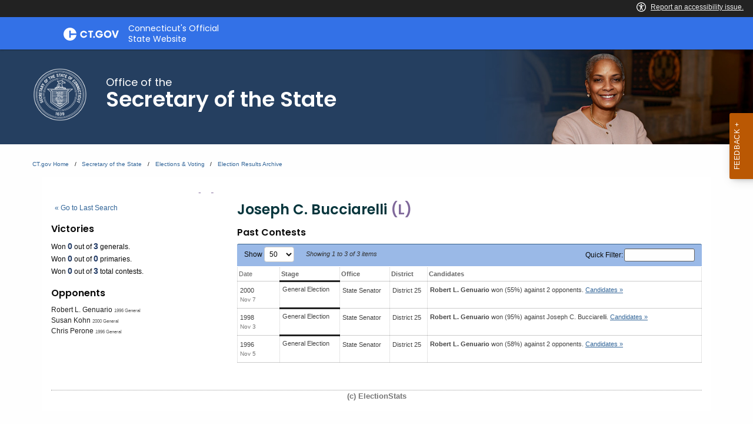

--- FILE ---
content_type: text/html; charset=UTF-8
request_url: https://electionhistory.ct.gov/eng/candidates/view/13625
body_size: 23348
content:

<!DOCTYPE html>
<!--[if IE 8]> <html lang="en" class="ie8 no-js"> <![endif]-->
<!--[if IE 9]> <html lang="en" class="ie9 no-js"> <![endif]-->
<!--[if !IE]><!-->
<html lang="en">
<!--<![endif]-->

<!-- BEGIN HEAD -->
<head lang="en">


    <!-- ElectionStats All Tenants - Google tag (gtag.js) -->
    <script async src="https://www.googletagmanager.com/gtag/js?id=G-FD5MQ8810Z"></script>
    <script>
        window.dataLayer = window.dataLayer || [];
        function gtag(){dataLayer.push(arguments);}
        gtag('js', new Date());

        gtag('config', 'G-FD5MQ8810Z');
    </script>

    <title>State of Connecticut Elections Database &raquo; Candidate: Joseph C. Bucciarelli</title>
    
    
	<meta property="fb:app_id" content="270866949612579" />
	<meta property="fb:admins" content="533737006" />
	<meta property="og:url" content="//electionhistory.ct.gov/eng/candidates/view/13625" />
	<meta property="og:type" content="website" />
	<meta property="og:image" content="//electionhistory.ct.gov/img/us_states/ct/share_thumbnail.png" />
	<meta property="og:site_name" content="State of Connecticut Elections Database" />
	<meta property="og:title" content="State of Connecticut Elections Database &raquo; Candidate: Joseph C. Bucciarelli" />
	<meta name="description" content="Election results and vote counts for candidates for office, ballot questions, and party enrollment and voter registration and turnout statistics." />
	<meta name="keywords" content="elections, results, votes, vote counts, ballot questions, data, statistics, stats, historical, candidates, governor, senator, representative, officials, voter, turnout, government, politics, transparency, campaign" />
	<meta property="og:description" content="Election results and vote counts for candidates for office, ballot questions, and party enrollment and voter registration and turnout statistics." />
	<meta http-equiv="X-UA-Compatible" content="IE=Edge">
	<meta content="width=device-width, initial-scale=1" name="viewport" />

    

<meta http-equiv="Content-Type" content="text/html; charset=utf-8" />
<link rel="shortcut icon" href="//electionhistory.ct.gov/img/icons/favicon.ico" />
<link rel="icon" type="image/gif" href="//electionhistory.ct.gov/img/icons/favicon.gif" />
<script type="text/javascript">
    
                
                function ___(uri) {
                    var lang = ElStatsView.app_language;
            
                    // Absolute link
                    if(uri.indexOf('//') > -1 && uri.indexOf('//') < 8) {
                        var arr = uri.split('//');
                        arr[1] = lang+'/'+arr[1];
                        uri = arr.join('//');
            
                    }
                    // Relative link
                    else {
                        uri = '/'+lang+'/'+uri;
                    }
                    
                    uri = uri.replace(lang+'//', lang+'/');
                    
                    // Fix cases of this function being run twice on this uri
                    uri = uri.replace('/'+lang+'/'+lang+'/', '/'+lang+'/');
            
                    return uri;
                }
                1</script>


<!-- ElectionStats CT - Google tag (gtag.js) -->
<script async src="https://www.googletagmanager.com/gtag/js?id=G-FFWKRRBJC6"></script>
<script>
  window.dataLayer = window.dataLayer || [];
  function gtag(){dataLayer.push(arguments);}
  gtag('js', new Date());

  gtag('config', 'G-FFWKRRBJC6');
</script>
  



<!-- css Includes: 
jquery-ui-1.8.14
jquery.qtip
global
charts
style
../themes-extended/metronic/assets/global/css/elstats/contests
error
top_bar
footer
navigation 
--> 

<link rel="stylesheet" type="text/css" href="//electionhistory.ct.gov/css/combined/css_combined----c515fffc6eed5078a50f8f887b109de2--time-2026-01-28_20-34.css"/>
<link rel="stylesheet" type="text/css" href="/css/tenant.css?cache--time-2026-01-28_20-34"/>
<link rel="stylesheet" type="text/css" href="/css/responsive.css?cache--time-2026-01-28_20-34"/>
<link rel="stylesheet" type="text/css" href="/css/combined/css-party-colors--tenant-ct.css?cache--time-2026-01-28_20-34"/>

<style type="text/css">
/* Custom CSS for ElStats */     /* Fix jQueryUI icons */ .ui-icon, .ui-widget-content .ui-icon, .ui-widget-header .ui-icon {   background-image: url(/css/combined/images/ui-icons_222222_256x240.png) !important; } div.section_title span.ui-icon {   left: 0px;   top: 1px; }  .cg-c-header.cg-c-header, .page-header .container {   font-size: 130%; } footer.footer {   font-size: 105%;  } footer.footer p.copy {   text-align: left;  } .cg-c-header.cg-c-header .cg-c-logo__title {   text-align: left;  }   .page-header .container h2 {   text-align: left; } .cg-c-search.cg-c-search-- { 	visibility: hidden;   } /* app.js activates this "Language+Settings" button in the CT top bar, but we must disable app.js, so we also disable this. */  .cg-c-settings__button {     visibility: hidden;  }  /* widen the desktop content area */ @media screen and (min-width: 1300px) and (max-width: 2000px) {   main#mainContent > section > div.row {     max-width: 85%;    } }  /* Change ElStats app elements */  #page_wrapper .three-fourth .loader {   height: auto;   width: 100%; } #page_wrapper .loader:before {   padding-top: 0;  } #page_wrapper .alert { padding: 4px; }  #page_wrapper .one-fourth .label, #page_wrapper .three-fourth.precinct_results .label {    background: none; }  #page_wrapper #search_tabs li {   padding-bottom: 4px; }  #page_wrapper { width: auto; }  #top_bar_wrapper { display: none; }  #page_wrapper table {   width: auto;   margin: 0; } #page_wrapper td {     }  #page_wrapper th.division .label {   color: #000;     font-size: 11px;   background: none; }   #page_wrapper table.precinct_data td.winner > div {   padding-top: 8px;   padding-bottom: 9px; } #page_wrapper table.precinct_data .expand_toggle {   padding: 4px 2px;  } #page_wrapper table.precinct_data a.expand_toggle:link, #page_wrapper table.precinct_data a.expand_toggle:visited, #page_wrapper table.precinct_data a.expand_toggle:focus {   text-decoration: underline;    outline: none; }  #page_wrapper a {   outline: none;  }  #page_wrapper tbody,  #page_wrapper tfoot,  #page_wrapper thead { border: none; background-color: none; background: none; } #page_wrapper tbody tr:nth-child(2n) { background: none; }   #page_wrapper input[type=text] {     display: inline;     height: auto; width: auto;     margin: 0;  }  #page_wrapper select,  .utility_bar select {     	height: auto;     width: auto;     max-width: 100%;      border: 1px solid #cacaca;     margin: 0;     font-size: 1em;     font-family: inherit;     line-height: normal;     color: #0a0a0a;     background-color: #fefefe;      -webkit-appearance: menulist-button;     -moz-appearance: menulist-button;     background-image: none;     background-size: 0px 0px;     background-position: center;     background-origin: content-box;     background-repeat: no-repeat;  }  #page_wrapper label {             display: inline;             margin: 0;             font-size: 1em;             font-weight: 400;             line-height: normal;                    }   #page_wrapper .submit, #page_wrapper .submit:hover, #page_wrapper .submit:active, #page_wrapper .submit:focus {     width: 100%;  	background: none;     box-shadow: none;     transition: none;     padding: 0px; margin: 0px;   border-bottom: none !important; }  #page_wrapper input[type=submit], #page_wrapper input[type=submit]:hover, #page_wrapper input[type=submit]:active, #page_wrapper input[type=submit]:focus {     box-shadow: none;     transition: none;      }  body.action_view #page_wrapper .search_controls input[type=submit], body.action_view #page_wrapper .search_controls input[type=submit]:hover, body.action_view #page_wrapper .search_controls input[type=submit]:active, body.action_view #page_wrapper .search_controls input[type=submit]:focus {   background: #EEE;   color: #333 !important;   border-bottom: none !important; }  #page_wrapper input.splashy.tan, #page_wrapper input.splashy.tan:hover, #page_wrapper input.splashy.tan:active, #page_wrapper input.splashy.tan:focus {     border: 1px solid rgb(188, 149, 66) !important;    }
</style>



<script>var ElStatsView = {}; ElStatsView.url_to_data = {"":""};  ElStatsView.ui = 0;  ElStatsView.DOMAIN_BASE_SITE = "electionstats.com";  ElStatsView.DOMAIN_BASE_SITE_V1 = "DOMAIN_BASE_SITE_V1";  ElStatsView.DOMAIN_BASE_SITE_EMAIL = "DOMAIN_BASE_SITE_EMAIL";  ElStatsView.ASSET_BASE_URL = "//electionhistory.ct.gov";  ElStatsView.COOKIE_PATH = "/";  ElStatsView.COOKIE_DOMAIN = ".electionhistory.ct.gov";  ElStatsView.dbg = 0;  ElStatsView.app_language = "eng";  ElStatsView.uri_encrypted = "r3aINS4KHIFnwXO2sTNmkOM5jiS5yaV1B6HhKxwLs-A0YCXKwKdDCfXdWIQvzga1";  ElStatsView.SUBSTR_TO_ICON = {"\/csv":"file-csv","text\/tab-separated-values":"file-csv","\/pdf":"file-pdf","text\/html":"file-html","excel":"file-excel","officedocument.spreadsheet":"file-excel","officedocument.spre":"file-excel","\/xls":"file-excel","ms-word":"file-word","ms_word":"file-word","plain":"file-alt","text":"file-alt","":"file"};  ElStatsView.formSubmitAreYouSure = [];  ElStatsView.tenant_options = {"org_state_province":"CT","is_multiparty":1,"granular_division_types_for_viewing":[1,7],"division_types_with_branding":[1]};  ElStatsView.theme = "default"; </script>

<!-- js Includes: 
jquery-1.12.4
$.ajaxPrefilter( function( s ) { if ( s.crossDomain ) { s.contents.script = false; }} );
jquery-ui-1.13.2.min
$.browser={ msie: ( navigator.appName == 'Microsoft Internet Explorer') ? true : false };
highcharts-11.2.0/highcharts
highcharts-11.2.0/accessibility
datatables-1.12.0/jquery.dataTables.min
jquery.fixedTableHeader.min
jquery.qtip.min
jquery.scrollTo-min
jquery.sortElements
jquery.sortTableColumns
elstats/global
../themes-extended/metronic/assets/global/scripts/elstats/ajax 
--> 

<script type="text/javascript" src="//electionhistory.ct.gov/js/combined/js_combined----1ddeacb29c3f0d7498a1da2416c9c23b--time-2026-01-28_20-34.js"></script>
<script type="text/javascript" src="/js/jquery-bbq/jquery.ba-bbq.min.js"></script>
<script type="text/javascript" src="/js/jquery.cookie.js"></script> 

    <!-- For IE (any version) -->

    <!--[if IE]>
        
<link rel="stylesheet" type="text/css" href="/css/style_IE_only.css"/>    <![endif]-->

    <!-- For IE8 or older -->

    <!--[if lt IE 9]>
        
<script type="text/javascript" src="/js/css3-mediaqueries.js"></script>

       <style type="text/css">
         canvas, header, nav, section, article, aside, footer { display:block; }
       </style>
   
    <![endif]-->


    <!-- For IE7 or older -->

    <!--[if lte IE 7]>
        
<link rel="stylesheet" type="text/css" href="/css/style_IE7-_only.css"/>
<script type="text/javascript" src="/js/json2.js"></script>    <![endif]-->


    <!-- For IE6 or older :: transparent PNGs -->

    <!--[if lte IE 6]>

     
<script type="text/javascript" src="/js/supersleight-min.js"></script>
    <![endif]-->

   
    <script type="text/javascript">
     
           
           
           
                
                function historyListPush(h,url,limit) {
                    if(!h || typeof h == "undefined") {
                        h = {0: location.href};	
                    } 
                    
                    var length = $.jsonLength(h);  
                    
                    if(location.href != h[length-1]) {
                        h[length] = url;
                        
                        // Limit of [var limit] items
                        if(length >= limit) {
                            var h_new = {};
                            $.each(h, function(k,v) {
                                if(k == 0) { return true; } // continue
                                h_new[k-1] = v;
                            });
                            h = h_new;
                        }
                    }	
                    return h;
                    
                } // END function
                
                (function( $ ) {
                  $.jsonLength = function(obj) {
                    n = 0;
                    
                    if(!obj) { return n; }
                    
                    jQuery.each(obj, function(i, val) {
                      n++;
                    });
                    
                    return n;
                
                  };
                })( jQuery );
        
                 
                // History 
                // Holds this plus the last 2 pages visited
                if($.cookie) {
                    $.cookie.json = true;
                    
                    var h 		= $.cookie("history");
                    
                    
                    
                    hist = historyListPush(h,location.href,3);
                    
                    
             
                    
                    // Re-save cookie
                    $.removeCookie("history", { path: ElStatsView.COOKIE_PATH });
                    $.cookie("history", h, { expires: 1, domain: ElStatsView.COOKIE_DOMAIN, path: ElStatsView.COOKIE_PATH });	
                    
                    
                    // Now add to search history if applicable
                    if(location.href.indexOf("/search") > -1) {
                        var search_history  = $.cookie("search_history");
                        
                        if(typeof search_history == "undefined") { 
                            search_history = {}; 
                        }
                        search_history = historyListPush(search_history,location.href,3);
                        
                        //console.log(search_history);
                        
                        // Re-save cookie
                        $.removeCookie("search_history", { path: ElStatsView.COOKIE_PATH });
                        $.cookie("search_history", search_history, { expires: 1, domain: ElStatsView.COOKIE_DOMAIN, path: ElStatsView.COOKIE_PATH });	
                        
                         
                    }
                    
                }
                
                
                // Globals
                MapsRegistry = [];
                
                /**
                 * called by google_maps_init()
                 */
                function google_maps_init_each_in_registry() {
                 
                    $.each(MapsRegistry,function(k,v) {
                        var fn 		= window[v];
                        var sel 	= String("#"+v+" > .map_canvas").replace("gmap_init_","");
                        var canvas  = $(sel);
                        //console.log(sel);
                        if(canvas.length && canvas.html().length < 1 && typeof fn === "function") {	
                            fn();	
                            //console.log("fired...");
                        }
                    });
                }
                
                /**
                 * Init each map (coupled with MapHelper)
                 * Calls another function google_maps_init_each_in_registry()
                 * after checking for necessary JS dependencies
                 */ 
                function google_maps_init() {
                     
                    var src_maplabels 	   = ElStatsView.ASSET_BASE_URL + "/js/google-maplabel.js";
                    var src_canvas_for_ie  = ElStatsView.ASSET_BASE_URL + "/js/excanvas.compiled.js";
                    var src_canvas_text_for_ie  = ElStatsView.ASSET_BASE_URL + "/js/canvas.text.js";
                    
                    // If browser does NOT have canvas HTML5, then first load that shiv library (IE8-)
                    if(!Modernizr.canvas) { 
                        $.getScript(src_canvas_for_ie, function() {
                            $.getScript(src_canvas_text_for_ie, function() {
                                $.getScript(src_maplabels, function() { google_maps_init_each_in_registry(); });
                            });
                        });
                    } else {
                        // Add in library for map labels, and upon the script loading, fire the rest of the init routine.
                        $.getScript(src_maplabels, function() { google_maps_init_each_in_registry(); });
                    
                    }
                    
                }
      
 
     $(document).ready( function() {
      // Document Ready JS
     
                    
                    /**
                     * A11y upgrade:
                     * use semantic tags to toggle groups (using tags details and summary)
                     */
                    if($('details') && $('details').length) {
                        $('details').on('toggle', function (event) {
                            details = this; // native JS
                            details_jq = $($(this).get(0));
                            
                            // Toggle opens
                            if (details.open) {
                               
                                details_jq.find('span[class*="ui-icon-triangle"]').attr('class','ui-icon ui-icon-triangle-1-s');	
				 
                            } 
                            // Toggle closes
                            else {
                                
                                details_jq.find('span[class*="ui-icon-triangle"]').attr('class','ui-icon ui-icon-triangle-1-e');	
                            }
                            
                            // If user closes toggle, clear any form values inside
                            setTimeout(function () {
                                if (!details.open) {
                                    if (!details_jq.find('select').val('any')) {
            
                                        //div.find('select').val('');
            
                                        $.each(details_jq.find('select'), function(v,k) {
                                            $(v).empty();
                                        });
                                    }
                                }
                            }, 1000);
                        });
                    }
                     });
    </script>
    


    <script>
// A New Nation Votes -- special custom message
$(document).on('ready', function() {

	var nnv_link = $('.link_wrapper a#proofreading_pages');

	if(nnv_link.length && nnv_link.attr('href').indexOf('lib.tufts.edu') > -1) {
		
		var html = '<div class=" flash-message flash_success alert alert-success" id="flash_error"> <span>These historical results are from <em><a style="color: #337ab7;" href="https://elections.lib.tufts.edu/" target="_blank">A New Nation Votes</a></em> historical archive at Tufts University.</span></div>';

		$('.search_controls .inner').append(html);
	}

});
</script>

   <meta charset="utf-8" />
    <meta http-equiv="x-ua-compatible" content="ie=edge">
    <meta name="viewport" content="width=device-width, initial-scale=1.0">
    

<!--// ElStats disable to avoid conflicts

    <title>Elections  Voting  Home Page</title>
    <meta name="description" content="">
    <meta name="keywords" content="">
    
    <meta property="og:description" content="" />
    <meta property="og:title" content="Elections  Voting  Home Page" />
    <meta property="og:url" content="https://portal.ct.gov/sots/common-elements/v5-template---redesign/elections--voting--home-page" />
    <meta property="og:type" content="article">
    <meta property="og:site_name" content="CT.gov - Connecticut's Official State Website">
    <meta property="og:locale" content="en_US">
    <meta property="og:image" content="https://portal.ct.gov/Assets/Images/facebook-default_01.png">
    
    <meta name="twitter:card" content="summary">
    <meta name="twitter:url" content="https://portal.ct.gov/sots/common-elements/v5-template---redesign/elections--voting--home-page">
    <meta name="twitter:title" content="Elections  Voting  Home Page">
    <meta name="twitter:description" content="">
//-->


<!--Google Search Meta filters starts here-->

    <meta name="pagetype" content="webpages" />
    <!-- <PageMap>
            <DataObject type="PageData">
                <Attribute name="type">webpages</Attribute>
                <Attribute name="metatitle">Elections  Voting  Home Page</Attribute>
            </DataObject>
        </PageMap> -->
<!--Google Search Meta filters ends here-->
<!--Google Search Rich Snippet FAQ starts here-->



<!--Google Search Rich Snippet FAQ ends here-->
    
    <link rel="dns-prefetch" href="https://www.google.com" />
    <link rel="dns-prefetch" href="https://www.gstatic.com" />
    <link rel="dns-prefetch" href="https://translate.googleapis.com" />
    <link rel="dns-prefetch" href="https://static.hotjar.com" />
    <link rel="dns-prefetch" href="https://www.google-analytics.com" />
    <link rel="dns-prefetch" href="https://vc.hotjar.io" />
    <link rel="dns-prefetch" href="https://script.hotjar.com" />
    <link rel="dns-prefetch" href="https://vars.hotjar.com" />
    <link rel="dns-prefetch" href="https://rum-static.pingdom.net" />
    <link rel="dns-prefetch" href="https://www.googletagmanager.com">
    <link rel="dns-prefetch" href="https://ipmeta.io">
    <link rel="dns-prefetch" href="https://use.typekit.net">
    <link rel="dns-prefetch" href="https://translate.google.com">


    
    <!-- Google Tag Manager -->

    <script>
(function(w,d,s,l,i){w[l]=w[l]||[];w[l].push(

{'gtm.start': new Date().getTime(),event:'gtm.js'}
);var f=d.getElementsByTagName(s)[0],
j=d.createElement(s),dl=l!='dataLayer'?'&l='+l:'';j.async=true;j.src=
'https://www.googletagmanager.com/gtm.js?id='+i+dl;f.parentNode.insertBefore(j,f);
})(window,document,'script','dataLayer','GTM-56QR6CG');</script>
 <!-- IpMeta must be included after Google Analytics -->
    <script src="https://ipmeta.io/plugin.js"></script>
    <script>
        var data = provideGtmPlugin({
            apiKey: '10c1f82633b1a4f3685aa4e6b627aacbf78a898979bd89ce49582af001c8cc50',
        });
        window.dataLayer = window.dataLayer || [];
        window.dataLayer.push(data);
    </script>
 <!-- End Google Tag Manager -->
 <!-- Google Tag Manager (noscript) -->
    <!-- End Google Tag Manager (noscript) -->


    <style>
        @charset "UTF-8";

        html {
            font-family: sans-serif;
            -ms-text-size-adjust: 100%;
            -webkit-text-size-adjust: 100%
        }

        article,
        header,
        main,
        nav,
        section {
            display: block
        }

        a {
            background-color: transparent
        }

        img {
            border: 0
        }

        button,
        input {
            color: inherit;
            font: inherit;
            margin: 0
        }

        button {
            overflow: visible
        }

        button {
            text-transform: none
        }

        button {
            -webkit-appearance: button
        }

            button::-moz-focus-inner,
            input::-moz-focus-inner {
                border: 0;
                padding: 0
            }

        input {
            line-height: normal
        }

            input[type=checkbox] {
                box-sizing: border-box;
                padding: 0
            }

            input[type=search] {
                -webkit-appearance: textfield;
                box-sizing: content-box
            }

                input[type=search]::-webkit-search-cancel-button,
                input[type=search]::-webkit-search-decoration {
                    -webkit-appearance: none
                }

        html {
            font-size: 100%;
            box-sizing: border-box
        }

        *,
        :after,
        :before {
            box-sizing: inherit
        }

        body {
            padding: 0;
            margin: 0;
            font-family: Helvetica Neue, Helvetica, Roboto, Arial, sans-serif;
            font-weight: 400;
            line-height: 1.5;
            color: #0a0a0a;
            background: #fefefe;
            -webkit-font-smoothing: antialiased;
            -moz-osx-font-smoothing: grayscale
        }

        img {
            max-width: 100%;
            height: auto;
            -ms-interpolation-mode: bicubic;
            display: inline-block;
            vertical-align: middle
        }

        button {
            -webkit-appearance: none;
            -moz-appearance: none;
            background: 0 0;
            padding: 0;
            border: 0;
            border-radius: 0;
            line-height: 1
        }

        .row {
            max-width: 75rem;
            margin-left: auto;
            margin-right: auto
        }

            .row:after,
            .row:before {
                content: " ";
                display: table
            }

            .row:after {
                clear: both
            }

            .row .row {
                margin-left: -.625rem;
                margin-right: -.625rem
            }

        @media screen and (min-width:40em) {
            .row .row {
                margin-left: -.9375rem;
                margin-right: -.9375rem
            }
        }

        .cg-c-header__menu,
        .cg-c-logo,
        .columns {
            width: 100%;
            float: left;
            padding-left: .625rem;
            padding-right: .625rem
        }

        @media screen and (min-width:40em) {

            .cg-c-header__menu,
            .cg-c-logo,
            .columns {
                padding-left: .9375rem;
                padding-right: .9375rem
            }
        }

        .cg-c-header__menu:last-child:not(:first-child),
        .columns:last-child:not(:first-child) {
            float: right
        }

        .cg-c-header__menu,
        .cg-c-logo,
        .small-12 {
            width: 100%
        }

        @media screen and (min-width:40em) {
            .medium-2 {
                width: 16.66667%
            }

            .medium-4 {
                width: 33.33333%
            }

            .cg-c-logo {
                width: 41.66667%
            }

            .cg-c-header__menu {
                width: 58.33333%
            }

            .medium-8 {
                width: 66.66667%
            }

            .medium-10 {
                width: 83.33333%
            }
        }

        @media screen and (min-width:64em) {

            .cg-c-logo,
            .large-4 {
                width: 33.33333%
            }

            .cg-c-header__menu,
            .large-8 {
                width: 66.66667%
            }
        }

        div,
        h2,
        li,
        p,
        ul {
            margin: 0;
            padding: 0
        }

        p {
            font-size: inherit;
            line-height: 1.6;
            margin-bottom: 1rem;
            text-rendering: optimizeLegibility
        }

        strong {
            line-height: inherit
        }

        strong {
            font-weight: 700
        }

        h2 {
            font-family: Helvetica Neue, Helvetica, Roboto, Arial, sans-serif;
            font-weight: 400;
            font-style: normal;
            color: inherit;
            text-rendering: optimizeLegibility;
            margin-top: 0;
            margin-bottom: .5rem;
            line-height: 1.4
        }

        h2 {
            font-size: 1.25rem
        }

        @media screen and (min-width:40em) {
            h2 {
                font-size: 2.5rem
            }
        }

        a {
            color: #0071bb;
            text-decoration: none;
            line-height: inherit
        }

            a img {
                border: 0
            }

        ul {
            line-height: 1.6;
            margin-bottom: 1rem;
            list-style-position: outside
        }

        li {
            font-size: inherit
        }

        ul {
            list-style-type: disc
        }

        ul {
            margin-left: 1.25rem
        }

        .cg-c-button,
        .cg-c-search__button,
        .cg-c-settings__button {
            display: inline-block;
            text-align: center;
            line-height: 1;
            -webkit-appearance: none;
            vertical-align: middle;
            border: 1px solid transparent;
            border-radius: 0;
            padding: .85em 1em;
            margin: 0 0 1rem;
            font-size: .9rem;
            background-color: #0071bb;
            color: #fefefe
        }

        [type=search] {
            display: block;
            box-sizing: border-box;
            width: 100%;
            height: 2.4375rem;
            padding: .5rem;
            border: 1px solid #cacaca;
            margin: 0 0 1rem;
            font-family: inherit;
            font-size: 1rem;
            color: #0a0a0a;
            background-color: #fefefe;
            box-shadow: inset 0 1px 2px hsla(0, 0%, 4%, .1);
            border-radius: 0;
            -webkit-appearance: none;
            -moz-appearance: none
        }

        input:-ms-input-placeholder {
            color: #cacaca
        }

        [type=button],
        [type=submit] {
            border-radius: 0;
            -webkit-appearance: none;
            -moz-appearance: none
        }

        input[type=search] {
            box-sizing: border-box
        }

        [type=checkbox] {
            margin: 0 0 1rem
        }

            [type=checkbox] + label {
                display: inline-block;
                margin-left: .5rem;
                margin-right: 1rem;
                margin-bottom: 0;
                vertical-align: baseline
            }

        label {
            display: block;
            margin: 0;
            font-size: .875rem;
            font-weight: 400;
            line-height: 1.8;
            color: #0a0a0a
        }

        .cg-c-search {
            display: table;
            width: 100%;
            margin-bottom: 1rem
        }

            .cg-c-search > :first-child,
            .cg-c-search > :last-child > * {
                border-radius: 0
            }

        .cg-c-search__group-button,
        .cg-c-search__input {
            margin: 0;
            white-space: nowrap;
            display: table-cell;
            vertical-align: middle
        }

        .cg-c-search__input {
            border-radius: 0;
            height: 2.5rem
        }

        .cg-c-search__group-button {
            padding-top: 0;
            padding-bottom: 0;
            text-align: center;
            height: 100%;
            width: 1%
        }

            .cg-c-search__group-button button {
                margin: 0
            }

        .cg-c-search .cg-c-search__group-button {
            display: table-cell
        }

        .cg-c-menu {
            margin: 0 0 1rem;
            padding: 1rem;
            border: 1px solid hsla(0, 0%, 4%, .25);
            border-radius: 0;
            position: relative;
            color: #0a0a0a;
            background-color: #fff
        }

            .cg-c-menu > :first-child {
                margin-top: 0
            }

            .cg-c-menu > :last-child {
                margin-bottom: 0
            }

        .close-button {
            position: absolute;
            color: #8a8a8a;
            right: 1rem;
            top: .5rem;
            font-size: 2em;
            line-height: 1
        }

        body,
        html {
            height: 100%
        }

        .off-canvas-wrapper {
            width: 100%;
            overflow-x: hidden;
            position: relative;
            -webkit-backface-visibility: hidden;
            backface-visibility: hidden;
            -webkit-overflow-scrolling: auto
        }

        .off-canvas-wrapper-inner {
            position: relative;
            width: 100%;
            min-height: 100%
        }

            .off-canvas-wrapper-inner:after,
            .off-canvas-wrapper-inner:before {
                content: " ";
                display: table
            }

            .off-canvas-wrapper-inner:after {
                clear: both
            }

        .off-canvas-content {
            min-height: 100%;
            background: #fefefe;
            -webkit-backface-visibility: hidden;
            backface-visibility: hidden;
            z-index: 1;
            padding-bottom: .1px;
            box-shadow: 0 0 10px hsla(0, 0%, 4%, .5)
        }

        .off-canvas {
            position: absolute;
            background: #e6e6e6;
            z-index: -1;
            max-height: 100%;
            overflow-y: auto;
            transform: translateX(0)
        }

            .off-canvas.position-right {
                right: -250px;
                top: 0;
                width: 250px
            }

        .switch {
            height: 2rem;
            margin-bottom: 1rem;
            outline: 0;
            position: relative;
            color: #fefefe;
            font-weight: 700;
            font-size: .875rem
        }

        .switch-input {
            opacity: 0;
            position: absolute;
            margin-bottom: 0
        }

        .switch-paddle {
            background: #cacaca;
            display: block;
            position: relative;
            width: 4rem;
            height: 2rem;
            border-radius: 0;
            color: inherit;
            font-weight: inherit
        }

        input + .switch-paddle {
            margin: 0
        }

        .switch-paddle:after {
            background: #fefefe;
            content: "";
            display: block;
            position: absolute;
            height: 1.5rem;
            left: .25rem;
            top: .25rem;
            width: 1.5rem;
            transform: translateZ(0);
            border-radius: 0
        }

        .switch-active,
        .switch-inactive {
            position: absolute;
            top: 50%;
            transform: translateY(-50%)
        }

        .switch-active {
            left: 8%;
            display: none
        }

        .switch-inactive {
            right: 15%
        }

        @media screen and (min-width:64em) {
            .cg-c-settings__icon {
                display: none !important
            }
        }

        @media screen and (max-width:63.9375em) {
            .cg-c-settings__label {
                display: none !important
            }
        }

        .show-for-sr,
        .show-on-focus {
            position: absolute !important;
            width: 1px;
            height: 1px;
            overflow: hidden;
            clip: rect(0, 0, 0, 0)
        }

            .show-on-focus:active,
            .show-on-focus:focus {
                /*position: static !important;*/
                width: auto;
                height: auto;
                overflow: visible;
                clip: auto
            }

        .cg-c-logo__img,
        .cg-c-logo__title {
            float: left !important
        }

        .cg-c-settings__button {
            float: right !important
        }

        @font-face {
            font-family: foundation-icons;
            src: url(//electionhistory.ct.gov/files/tenants/ct/assets/foundation-icons.eot);
            src: url(//electionhistory.ct.gov/files/tenants/ct/assets/foundation-icons.eot#iefix) format("embedded-opentype"), url(//electionhistory.ct.gov/files/tenants/ct/assets/foundation-icons.woff) format("woff"), url(//electionhistory.ct.gov/files/tenants/ct/assets/foundation-icons.ttf) format("truetype"), url(//electionhistory.ct.gov/files/tenants/ct/assets/foundation-icons.svg#fontcustom) format("svg");
            font-weight: 400;
            font-style: normal
        }

        .cg-c-search__icon:before,
        .cg-c-settings__icon:before {
            font-family: foundation-icons;
            font-style: normal;
            font-weight: 400;
            font-variant: normal;
            text-transform: none;
            line-height: 1;
            -webkit-font-smoothing: antialiased;
            display: inline-block;
            text-decoration: inherit
        }

        .cg-c-search__icon:before {
            content: "\f16c"
        }

        .cg-c-settings__icon:before {
            content: "\f214"
        }

        :focus {
            outline: 0
        }

        body {
            font-family: open-sans, Open Sans, Helvetica Neue, Helvetica, Roboto, Arial, sans-serif;
            height: 100%
        }

        a {
            color: #0771bb
        }

        h2 {
            font-family: museo, Museo, Helvetica Neue, Helvetica, Roboto, Arial, sans-serif;
            font-weight: 500
        }

        .off-canvas,
        .off-canvas-wrapper {
            background: #054266
        }

        .off-canvas {
            padding: 1em
        }

            .off-canvas .title {
                font-size: 1em;
                font-weight: 600;
                color: #fff
            }

            .off-canvas .close-button {
                color: #fff
            }

        input[type=search] {
            -webkit-appearance: none
        }

        nav {
            max-width: 75rem;
            margin-left: auto;
            margin-right: auto
        }

            nav:after,
            nav:before {
                content: " ";
                display: table
            }

            nav:after {
                clear: both
            }

        .settings-menu {
            margin: 0;
            list-style: none;
            color: #fff
        }

            .settings-menu * {
                font-family: museo-sans, Museo Sans, Helvetica Neue, Helvetica, Roboto, Arial, sans-serif
            }

            .settings-menu li {
                margin-bottom: 1em
            }

            .settings-menu strong {
                display: block;
                font-size: .8em
            }

            .settings-menu .contrast,
            .settings-menu .font-size {
                padding: 0 .5em
            }

                .settings-menu .contrast .switch {
                    margin-bottom: 1.5rem
                }

                .settings-menu .contrast .switch-paddle {
                    margin: 10px 0 4px;
                    border-radius: 3px;
                    color: #054266;
                    background: #fff
                }

                    .settings-menu .contrast .switch-paddle:after {
                        border-radius: 2px;
                        background: #054266
                    }

                .settings-menu .font-size button {
                    margin-right: 1em
                }

                    .settings-menu .font-size button:before {
                        font-family: foundation-icons;
                        font-style: normal;
                        font-weight: 400;
                        font-variant: normal;
                        text-transform: none;
                        line-height: 1;
                        -webkit-font-smoothing: antialiased;
                        display: inline-block;
                        text-decoration: inherit;
                        content: "\f114";
                        color: #fff;
                        vertical-align: -35%;
                        font-size: 20px
                    }

                    .settings-menu .font-size button#increaseFont:before {
                        font-size: 30px
                    }

            .settings-menu li:not(:first-child) {
                border-top: 1px solid
            }

                .settings-menu li:not(:first-child) strong {
                    margin-top: .5em
                }

            .settings-menu input[type=checkbox] {
                position: absolute
            }

        .backto-top {
            border-radius: 3px;
            display: inline-block;
            height: 40px;
            width: 40px;
            position: fixed;
            bottom: 20px;
            right: 10px;
            box-shadow: 1px 1px 8px rgba(0, 0, 0, .35);
            overflow: hidden;
            text-align: center;
            white-space: nowrap;
            background: #f5a054;
            visibility: hidden;
            opacity: 0;
            color: #fff;
            padding-top: 1em;
            text-transform: uppercase;
            z-index: 999;
            font-weight: 700
        }

            .backto-top:before {
                border-style: solid;
                border-width: 3px 3px 0 0;
                content: "";
                display: inline-block;
                height: 10px;
                position: absolute;
                vertical-align: top;
                width: 10px;
                left: 38%;
                top: 25%;
                transform: rotate(-45deg)
            }

        @media only screen and (min-width:40.063em) {
            .backto-top {
                bottom: 20px;
                right: 20px
            }
        }

        @media only screen and (min-width:64.063em) {
            .backto-top {
                height: 60px;
                width: 60px;
                right: 30px;
                bottom: 30px;
                padding-top: 1.6em
            }

                .backto-top:before {
                    left: 42%
                }
        }

        .no-js .backto-top {
            opacity: 1
        }

        @media screen and (max-width:39.9375em) {
            .intro .cg-c-search {
                padding: 0 .5em
            }
        }

        section {
            padding: .5em 0
        }

        @media screen and (min-width:40em) {
            section {
                padding: 1em 0 2em
            }
        }

        @media screen and (min-width:64em) {
            section {
                padding: 2em 0 4em
            }
        }


        .container {
            position: relative;
            max-width: 75rem;
            margin-left: auto;
            margin-right: auto
        }

            .container:after,
            .container:before {
                content: " ";
                display: table
            }

            .container:after {
                clear: both
            }

        .intro {
            background-size: cover;
            -moz-background-size: cover;
            -webkit-background-size: cover;
            -o-background-size: cover;
            background-position: 50%;
            background-repeat: no-repeat
        }

        @media screen and (max-width:39.9375em) {
            .intro {
                background: rgba(70, 93, 108, .9)
            }

                .intro[style] {
                    background-image: none !important
                }
        }

        label {
            font-weight: 600
        }

        main {
            height: auto !important;
            min-height: calc(100vh - 10em)
        }

        .alert {
            background: #db6b71;
            padding: 1em 0;
            position: relative
        }

            .alert .message {
                width: 100%;
                float: left;
                padding-left: .625rem;
                padding-right: .625rem
            }

        @media screen and (min-width:40em) {
            .alert .message {
                padding-left: .9375rem;
                padding-right: .9375rem
            }
        }

        .alert .message:before {
            font-family: foundation-icons;
            font-style: normal;
            font-weight: 400;
            font-variant: normal;
            text-transform: none;
            line-height: 1;
            -webkit-font-smoothing: antialiased;
            display: inline-block;
            text-decoration: inherit;
            content: "\f101";
            color: #fff;
            position: relative;
            float: left;
            top: .7rem;
            line-height: 0;
            left: 0;
            font-size: 3rem
        }

        @media screen and (max-width:39.9375em) {
            .alert .message:before {
                float: none;
                top: 0;
                font-size: 2rem
            }
        }

        .alert p {
            margin: 0;
            color: #fff
        }

        @media screen and (min-width:40em) {
            .alert p {
                padding-left: 4rem
            }
        }

        .alert a {
            color: #ececec;
            text-decoration: underline
        }

        .cg-c-button,
        .cg-c-search__button,
        .cg-c-settings__button {
            border-radius: 3px;
            font-weight: 600
        }

        input[type=search] {
            border-radius: 3px
        }

        input::-webkit-input-placeholder {
            font-weight: 400;
            color: #8792a4
        }

        input:-moz-placeholder,
        input::-moz-placeholder {
            font-weight: 400;
            color: #8792a4
        }

        input:-ms-input-placeholder {
            font-weight: 400;
            color: #8792a4
        }

        input[type=checkbox] {
            float: left;
            top: 6px;
            position: relative;
            margin-right: 1em
        }

        :focus {
            outline: 2px solid #0771bb;
            border-radius: 0;
            border: 0 !important
        }

        .cg-c-menu {
            background: rgba(1, 14, 21, .69);
            color: #fff
        }

            .cg-c-menu a,
            .cg-c-menu label,
            .cg-c-menu li {
                color: #fff
            }

        .skip-link {
            color: #fff;
            padding: .25em 1em;
            display: block;
            float: left;
            margin: .25em
        }

        .cg-c-button,
        .cg-c-search__button,
        .cg-c-settings__button {
            background: #0771bb
        }

        .off-canvas.position-right {
            visibility: hidden
        }

        input[type=search]::-webkit-search-cancel-button {
            -webkit-appearance: none
        }

        .language-widget {
            margin-top: .75em
        }

            .language-widget * {
                font-family: museo-sans, Museo Sans, Helvetica Neue, Helvetica, Roboto, Arial, sans-serif
            }

        body {
            top: 0 !important
        }

        .cg-c-button.cg-c-button {
            font-family: museo-sans, Museo Sans, Helvetica Neue, Helvetica, Roboto, Arial, sans-serif;
            font-size: 1rem
        }

        .cg-c-button__icon--forward-arrow:before {
            content: "";
            display: inline-block;
            position: absolute;
            border-style: solid;
            border-width: 2px 2px 0 0;
            height: 8px;
            width: 8px;
            right: .1em;
            top: .33em;
            transform: rotate(45deg)
        }

        @media screen and (min-width:40em) {
            .cg-c-button__icon--forward-arrow:before {
                right: .25em;
                height: 10px;
                width: 10px
            }
        }

        .cg-c-button.cg-c-button--icon-end {
            padding-right: 1.75rem;
            position: relative
        }

            .cg-c-button.cg-c-button--icon-end [class*=__icon] {
                position: absolute;
                right: .6rem;
                font-size: 2em;
                top: .2em
            }

        @media screen and (min-width:40em) {
            .cg-c-button.cg-c-button--icon-end {
                padding-right: 2.5rem
            }
        }

        .cg-c-button--bright {
            background: #f5a054
        }

        .cg-c-card.cg-c-card {
            width: 100%;
            font-family: museo-sans, Museo Sans, Helvetica Neue, Helvetica, Roboto, Arial, sans-serif;
            margin-bottom: 1em;
            bottom: 0;
            position: relative;
            box-shadow: none;
            float: left;
            background: #fff;
            border: 1px solid #ececec;
            box-shadow: 0 .1vw .1vw -.1vw rgba(0, 0, 0, .33)
        }

        .cg-c-card__url {
            display: block;
            color: #054266
        }

        @media screen and (max-width:39.9375em) {
            .cg-c-card__header {
                float: left;
                width: 33%
            }
        }

        .cg-c-card__img {
            width: 100%
        }

        .cg-c-header.cg-c-header {
            background: #3a95d2;
            box-shadow: 0 1px 3px rgba(0, 0, 0, .12), 0 1px 2px rgba(0, 0, 0, .24);
            position: relative;
            z-index: 10
        }

        .cg-c-logo.cg-c-logo {
            max-height: 3.5em
        }

        .cg-c-logo__link {
            display: inline-block;
            padding: .5rem .5rem .4rem;
            margin-top: 2px
        }

        .cg-c-logo__img {
            margin-right: 1em;
            width: 3.25rem
        }

        @media screen and (min-width:64em) {
            .cg-c-logo__img {
                width: 3.875rem
            }
        }

        .cg-c-logo__title {
            font-family: museo, Museo, Helvetica Neue, Helvetica, Roboto, Arial, sans-serif;
            line-height: 1.3;
            font-size: .8em;
            color: #fff
        }

        @media screen and (min-width:64em) {
            .cg-c-logo__title {
                font-size: .9em
            }
        }

        .cg-c-list.cg-c-list {
            margin: 0 0 1.5em;
            list-style: none;
            font-family: museo-sans, Museo Sans, Helvetica Neue, Helvetica, Roboto, Arial, sans-serif
        }

        .cg-c-list__item:not(:first-child) {
            border-top: 1px solid #d8d8d8
        }

        .cg-c-menu .cg-c-list__item:not(:first-child) {
            border-top: 1px solid hsla(0, 0%, 100%, .15)
        }

        .cg-c-list__link {
            display: block;
            position: relative;
            padding: .5rem 2rem .5rem 1rem
        }

        .cg-c-list__link--bright {
            color: #f5a054 !important
        }

        .cg-c-list__link--arrow:before {
            content: "";
            display: inline-block;
            position: absolute;
            vertical-align: top;
            border-style: solid;
            border-width: 2px 2px 0 0;
            height: 8px;
            width: 8px;
            right: 10px;
            top: 50%;
            margin-top: -5px;
            transform: rotate(45deg)
        }

        @media screen and (min-width:64em) {
            .cg-c-list__link--arrow:before {
                height: 10px;
                width: 10px;
                right: 16px
            }
        }

        .cg-c-list__link--large {
            font-size: 1.1em
        }

        @media screen and (min-width:40em) {
            .cg-c-list__link--large {
                font-size: 1.2em
            }
        }

        .cg-c-menu.cg-c-menu {
            border-radius: 3px
        }

        .cg-c-search.cg-c-search {
            padding: .5em 0;
            margin: 0
        }

            .cg-c-search.cg-c-search .cg-c-search__input {
                -webkit-appearance: none !important
            }

        .cg-c-search__input {
            font-family: museo-sans, Museo Sans, Helvetica Neue, Helvetica, Roboto, Arial, sans-serif;
            border-color: #cacaca;
            border-radius: 3px 0 0 3px !important;
            -webkit-border-radius: 3px 0 0 3px !important
        }

        .cg-c-search__button {
            background: #054266;
            border-radius: 0 3px 3px 0 !important;
            height: 2.5rem;
            padding: .5em 1.2em;
            font-size: 1.1em
        }

        @media screen and (max-width:39.9375em) {
            .cg-c-search__button {
                padding: .5em .75em
            }
        }

        .cg-c-search__icon {
            font-size: 1.2em
        }

        .cg-c-search__label {
            font-family: museo-sans, Museo Sans, Helvetica Neue, Helvetica, Roboto, Arial, sans-serif
        }

        .cg-c-section-title.cg-c-section-title {
            position: relative;
            font-family: museo-sans, Museo Sans, Helvetica Neue, Helvetica, Roboto, Arial, sans-serif;
            font-size: 1.4em;
            margin: 1em 0 0
        }

        @media screen and (min-width:40em) {
            .cg-c-section-title.cg-c-section-title {
                font-size: 2em;
                margin: 0
            }
        }

        .cg-c-settings.cg-c-settings {
            padding: .5em 0;
            margin: 0
        }

        .cg-c-settings__button {
            background: #054266;
            font-family: museo-sans, Museo Sans, Helvetica Neue, Helvetica, Roboto, Arial, sans-serif;
            height: 2.5rem;
            margin: 0;
            font-size: .85em
        }

        @media screen and (max-width:63.9375em) {
            .cg-c-settings__button {
                position: absolute;
                top: .5em;
                right: .6em;
                font-size: 1.1em;
                padding: .5em .8em
            }
        }

        .cg-c-settings__label {
            font-family: museo-sans, Museo Sans, Helvetica Neue, Helvetica, Roboto, Arial, sans-serif;
            color: #fff
        }

        .cg-c-hero.cg-c-hero {
            background-size: cover;
            -moz-background-size: cover;
            -webkit-background-size: cover;
            -o-background-size: cover;
            background-position: center center;
            background-repeat: no-repeat;
            position: relative;
            overflow: hidden;
            padding: 1em 0;
            z-index: 1
        }

        @media screen and (max-width:39.9375em) {
            .cg-c-hero.cg-c-hero {
                background: 0 0 !important
            }
        }

        @media screen and (min-width:64em) {
            .cg-c-hero.cg-c-hero {
                padding: 2em 0
            }
        }

        .cg-c-hero.cg-c-hero:after {
            background: #054266;
            background: -moz-linear-gradient(45deg, #054266 0, #023a55 100%);
            background: -webkit-gradient(left bottom, right top, color-stop(0, #054266), color-stop(100%, #023a55));
            background: -webkit-linear-gradient(45deg, #054266 0, #023a55 100%);
            background: -o-linear-gradient(45deg, #054266 0, #023a55 100%);
            background: -ms-linear-gradient(45deg, #054266 0, #023a55 100%);
            background: linear-gradient(45deg, #054266 0, #023a55 100%);
            content: "";
            position: absolute;
            top: 0;
            right: 0;
            bottom: 0;
            left: 0;
            z-index: 0
        }

        @media screen and (min-width:40em) {
            .cg-c-hero.cg-c-hero[style*=background]:after {
                background: rgba(2, 58, 85, .33)
            }
        }

        .cg-c-hero.cg-c-hero * {
            z-index: 1
        }

        .cg-c-hero.cg-c-hero .featured {
            position: relative;
            border-radius: 0
        }

            .cg-c-hero.cg-c-hero .featured a {
                border-radius: 0;
                padding: 0
            }

            .cg-c-hero.cg-c-hero .featured img {
                border-radius: 0
            }

            .cg-c-hero.cg-c-hero .featured h3 {
                font-family: museo-sans, "Museo Sans", "Helvetica Neue", Helvetica, Roboto, Arial, sans-serif;
                padding: 1.5rem 1rem 0
            }

            .cg-c-hero.cg-c-hero .featured p {
                padding: 0 1rem 1.5rem
            }
    </style>

    
    <link rel="preload" href="//portal.ct.gov/assets/css/app.css?v=8" as="style">
    <link rel="preload" href="//portal.ct.gov/assets/css/dsf-legacy-styles.css" as="style">

    
    <link rel="stylesheet"
          as="style"
          media="print" onload="this.media='all'"
          href="//portal.ct.gov/assets/css/app.css??v=7">

    <link rel="stylesheet"
          as="style"
          media="print" onload="this.media='all'"
          href="//portal.ct.gov/assets/css/dsf-legacy-styles.css?v=7">

    
    <noscript><link rel="stylesheet" href="//portal.ct.gov/assets/css/app.css?v=7"></noscript>
    <noscript><link rel="stylesheet" href="//portal.ct.gov/assets/css/dsf-legacy-styles.css?v=7"></noscript>

    

    <!--[if lt IE 9]>
        <script src="//portal.ct.gov/assets/js/html5shiv.js"></script>
    <![endif]-->

    <script src="https://use.typekit.net/pyg1doj.js"></script>

    <script>try { Typekit.load({ async: true }); } catch (e) { }</script>
    <script>
        var _prum = [['id', '5579d063abe53d913a55de35'],
        ['mark', 'firstbyte', (new Date()).getTime()]];
        (function () {
            var s = document.getElementsByTagName('script')[0]
                , p = document.createElement('script');
            p.async = 'async';
            p.src = '//rum-static.pingdom.net/prum.min.js';
            s.parentNode.insertBefore(p, s);
        })();
    </script>

    <script>
        (function (h, o, t, j, a, r) {
        h.hj = h.hj || function ()
        { (h.hj.q = h.hj.q || []).push(arguments) }
        ;
        h._hjSettings =
        { hjid: 218205, hjsv: 5 }
        ;
        a = o.getElementsByTagName('head')[0];
        r = o.createElement('script'); r.async = 1;
        r.src = t + h._hjSettings.hjid + j + h._hjSettings.hjsv;
        a.appendChild(r);
        })(window, document, '//static.hotjar.com/c/hotjar-', '.js?sv=');
    </script>
    <script src="//portal.ct.gov/assets/js/acc-bundle.js"></script>


    <!-- ElStats: ShareThis social share buttons -->
    <script type="text/javascript" src="https://platform-api.sharethis.com/js/sharethis.js#property=6495effb6fc24400124f2bba&product=inline-share-buttons&source=platform" async="async"></script>

</head>

 
  

<body  class="controller_candidates action_view tenant tenant_ct elstats st__production">





       <noscript>
            <iframe src="https://www.googletagmanager.com/ns.html?id=GTM-56QR6CG"
                    height="0" width="0" style="display:none;visibility:hidden"></iframe>
        </noscript>
    <!--[if lte IE 8]>
         <div class="browser">
             <h3>If you are viewing this version of CT.gov, you are using an unsupported browser or you are in Internet Explorer 9 using
             compatibility mode. This means that the design and layout of the site is not fully supported, however the content of the
             site is still fully accessible and functional. For the full website experience, please update your browser to one of the
             following:
                 <a href="//portal.ct.gov/web/20130921201018/https://www.google.com/intl/en/chrome/browser/">Google Chrome</a>,
                 <a href="//portal.ct.gov/web/20130921201018///www.mozilla.org/en-US/firefox/new/">Firefox</a>,
                 <a href="//portal.ct.gov/web/20130921201018///www.apple.com/safari/">Safari</a>,
                 <a href="//portal.ct.gov/web/20130921201018///windows.microsoft.com/en-us/internet-explorer/download-ie">Internet Explorer 10</a>         or higher.</h3>
         </div>
     <![endif]-->
    <a class="show-on-focus skip-link" href="#mainContent">Skip to Content</a>

    <noscript>
        <div class="row">
            <div class="small-12 columns">
                <br>
                <strong>Warning!</strong>
            </div>
            <div class="small-12 columns">
                <p>It seems that JavaScript is not working in your browser. It could be because it is not supported, or that JavaScript is intentionally disabled. Some of the features on CT.gov will not function properly with out javascript enabled.</p>
            </div>
        </div>
    </noscript>
	<access-bar></access-bar>
    <div class="off-canvas-wrapper">
        <div class="off-canvas-wrapper-inner" data-off-canvas-wrapper>
            <div class="off-canvas position-right" id="offCanvasRight" data-off-canvas data-position="right">
                <!-- Close button -->
                <button class="close-button" aria-label="Close menu" type="button" data-close>
                    <span aria-hidden="true">&times;</span>
                </button>

                <p class="title">Settings Menu</p>
                <!-- Menu -->
                <ul class="settings-menu">

                    <li class="language">
                        <strong>Language</strong>
                        <!-- Google Translate Widget -->
                        <style>
                            .goog-te-menu-value:before {
                                background-image: url("//portal.ct.gov/Assets/img/Google_Translate_logo.svg");
                            }
                        </style>

                        <div class="language-widget">
                            <div id="google_translate_element"></div>
                        </div>
                        <script
                            type="text/javascript"
                            src="//translate.google.com/translate_a/element.js?cb=googleTranslateElementInit"
                             async></script>

                            <script>
                            function googleTranslateElementInit() {
                                new google.translate.TranslateElement(
                                {
                                    pageLanguage: "en",
                                    includedLanguages: "ar,zh-CN,zh-TW,en,fr,de,ht,hi,it,ko,ps,pl,pt,ru,es,tl,uk,vi",
                                    layout: google.translate.TranslateElement.InlineLayout.SIMPLE,
                                    autoDisplay: false
                                },
                                "google_translate_element"
                                );
                            }
                            </script>

                    </li>
                    <li class="contrast">
                        <strong>High Contrast</strong>
                        <div class="switch">
                             <input class="switch-input" id="contrast-btn" type="checkbox" name="contrast-btn"
                                tabindex="0">
                            <label class="switch-paddle notranslate" for="contrast-btn">
                                <span class="show-for-sr">High Contrast Mode On or Off switch</span>
                                <span class="switch-active" aria-hidden="true">On</span>
                                <span class="switch-inactive" aria-hidden="true">Off</span>
                            </label>
                        </div>
                    </li>

                    <li class="font-size">
                        <strong>Font Size</strong>
                        <button id="resetFont" title="Reset font size" tabindex="0"><span class="show-for-sr">regular
                                font size</span> </button>
                        <button id="increaseFont" title="Increase font size" tabindex="0"><span
                                class="show-for-sr">large font size</span></button>
                    </li>
                     <li><a href="//portal.ct.gov/portal/policies/disclaimer/#translate" class="link" title="See Translation Disclaimer"
                            tabindex="0">Disclaimer</a></li>
                    <li>
                        <button class="link" aria-label="Close menu" type="button" data-close
                            style="width: 100%; text-align: left">
                            Close
                        </button>
                    </li>
                </ul>

            </div>
            <div class="off-canvas-content" data-off-canvas-content>

                
                




                                                    


                <header class="cg-c-header" role="banner">
                    <div class="row">

                        <div class="cg-c-logo">
                            <a class="cg-c-logo__link" href="//portal.ct.gov/" title="CT.gov Home">

                                <img class="cg-c-logo__img" src="//portal.ct.gov/Assets/Images/CT Gov Logo.svg" title="CT.gov Logo" alt="CT.gov Logo" />
                                <span class="cg-c-logo__title">
                                    Connecticut's Official <br>State Website
                                </span>
                            </a>
                        </div>

                        <div class="cg-c-header__menu">

                            <div class="row">
                                <div class="small-12 medium-10 large-8 columns">



<div class="cg-c-search cg-c-search--">
    <label for="searchVal" class="show-for-sr">Search Bar for CT.gov</label>
    <input class="cg-c-search__input" type="search" placeholder="Search Connecticut Government..." role="search" id="searchVal" title="Search Connecticut Government" role="search">
    <div class="cg-c-search__group-button">
        <button id="btnSearch" type="submit" class="cg-c-search__button" value="Search">
            <span class="cg-c-search__icon" aria-hidden="true"></span>
            <span class="cg-c-search__label show-for-sr">Search</span>
        </button> 
    </div>
</div>                                </div>
                                <div class="small-12 medium-2 large-4 columns">

                                    <div class="cg-c-settings cg-c-settings--">
                                        <button class="cg-c-settings__button" title="Language and Visual Settings" data-toggle="offCanvasRight">
                                            <span class="cg-c-settings__icon" aria-hidden="true">
                                            </span>
                                            <span class="cg-c-settings__label">
                                                Language + Settings
                                            </span>
                                        </button>
                                    </div>

                                </div>
                            </div>
                        </div>
                    </div>
                </header>


                <a href="#0" aria-hidden="true" class="backto-top">Top</a>
                <main id="mainContent" role="main" tabindex="0">                    
                    






<style>
    @media screen and (min-width: 39.9375em) {
        .page-header {
            background-position: top;
            padding: 2.5em 0;
        }

            .page-header:after {
                display: none
            }
    }
</style>
    <section class="page-header" style="background-image: url('//portal.ct.gov/-/media/sots/sots-banner-3a.jpg?sc_lang=en')" }>
        <div class="container row">
            <div class="small-12 columns">
<a href="//portal.ct.gov/sots" title="SOTS Homepage" ><img width="94px" src="//portal.ct.gov/-/media/sots/2023-sots-seal-white.png?sc_lang=en&amp;h=3467&amp;w=3467&amp;la=en&amp;hash=88E12024627A57A275180123DC1B00B0" class="agency-logo" alt="CT Secretary of the State - white seal" /></a>                <h2>
                    <span>
                        Office of the
                    </span>
                    Secretary of the State
                </h2>


            </div>
        </div>
    </section>      
    






<section>
    <div class="row">
        




    <div class="row">
        <div class="small-12 columns">

            <nav aria-label="You are here:" role="navigation">
                <ul class="cg-c-breadcrumbs">
                            <li class="cg-c-breadcrumbs__item">
                                <a class="cg-c-breadcrumbs__link" href="//portal.ct.gov/" Title="Portal Homepage of CT.gov">CT.gov Home</a></li>
                            <li class="cg-c-breadcrumbs__item">

                                <a class="cg-c-breadcrumbs__link" href="//portal.ct.gov/sots" Title="Secretary of the State">Secretary of the State</a>
                            </li>
                            <li class="cg-c-breadcrumbs__item">

                                <a class="cg-c-breadcrumbs__link" href="//portal.ct.gov/sots/common-elements/v5-template---redesign/elections--voting--home-page" Title="Elections and Voting">Elections &amp; Voting</a>
                            </li>
                            <li class="cg-c-breadcrumbs__item"><span class="show-for-sr">Current: </span><a href="//electionhistory.ct.gov">Election Results Archive</a></li>
                </ul>
            </nav>
        </div>
    </div>

        <div class="small-12 columns">
                            

  
	
	





    <div id="page_wrapper">

        <!-- Global Header in Default Layout -->
        
<div id="top_bar_wrapper">
    <div class="inner"> 
		
                 <div class="banner_top" style="">
          <div class="left"><a href="//electionhistory.ct.gov"><img class="spacer" src="//electionhistory.ct.gov/img/spacer.gif" alt="Return to Homepage" /><span class="site-title">State of Connecticut Elections Database</span></a></div>
          <div class="right"></div>
          <div class="clear">&nbsp;</div>
         </div>
         
                  <div class="clear">&nbsp;</div>
         
		        
  </div>
 </div>

        
        
        
        
        <div id="content_wrapper" role="main">
            
            
            <!-- View in Default Layout -->
            <!-- View/Candidates/view -->
<script type="text/javascript">
 
		 
	block_loader_until = null; //// filled with a millisecond timestamp
			
	function loadingSearchResults(message) {
		if(new Date().getTime() > block_loader_until) {
			message = typeof(message) == "undefined" ? "Please wait...": message;
			$("div.loader .message").html(message);
			$("div.loader").fadeIn();
		}
	}
	function endLoadingSearchResults() {
        // Wrap in a tiny ms delay to avoid race condition on some tenants
		window.setTimeout(function(){
            if($("div.loader").is(':visible')) {
                $("div.loader").fadeOut();
                block_loader_until = new Date().getTime() + 1000;
            }
        },50);

		if($(".dataTables_info").height() > 22) {
			$(".dataTables_info").css("margin-top",1);
		} else {
			$(".dataTables_info").css("margin-top",8);
		}

		if(ElStatsView.is_ballot_questions) {
            // Fill in specific munis
            fillInBQM();
        }
			
	}
	
	function toggleElectionDetails(contest_id) {
		var row = $("tr#contest-id-"+contest_id);
		
		var preview_container = row.find(".candidates_preview");
		var details_container = row.find(".candidates");
		
		if(preview_container.is(":visible")) {
			preview_container.hide();
			details_container.fadeIn();
		} else {
			details_container.hide();
			preview_container.fadeIn();
			
		}
	}



	function toggleAllElectionDetails(show) {

        var dt = $('#search_results_table').dataTable();


        var rows = $(dt.fnGetNodes());

        if(show) {
            rows.find('.candidates_preview').attr('open', true);
        }
        else {

            rows.find('.candidates_preview').attr('open', false);

        }

	}
	
	/**
	 * Utility function to adjust chart x-axis according to width of container
	 */
	function adjustXAxis(chart_element,do_redraw) {
		
		do_redraw 		= default_arg(true, do_redraw);
		
		var x_axis_items = chart_element.highcharts().xAxis[0].options.categories;
		
		if(typeof x_axis_items != 'undefined') {
			
			if(chart_element.width() > 400) {
				 
				var x_axis_step = x_axis_items.length < 12? 1: 2;
				 
				//chart_element.highcharts().plotOptions['pie'].update( {size: '50%'} );
				
			} 
			else { var x_axis_step = x_axis_items.length < 12? 4: (x_axis_items.length < 22? 6: 8); }
		 
			chart_element.highcharts().xAxis[0].update({labels: {step: x_axis_step}}, do_redraw);
		}
	}
	
	
	/**
	 * Takes the chart ID, destination element, and jQuery proximity and moves the chart to that spot on the page
	 */
	function toggleMoveDataVisualization(chart_id) {
		var elem 	  = $('#chart_'+chart_id+'_wrapper');
		var elem_tool = $('#chart_'+chart_id+'_tool');
		
		var new_position = false;
		
		if(elem.parent('.one-fourth > .inner').length) { new_position = true; }
		
		
		
		// Larger container
		if(new_position) {		
			var destination = $('.search_results > .inner');
			var action      = 'prependTo';	
			var element_scroll_anchor = $('#content_wrapper');	
			var tool_text_after = 'Shrink this chart';
			
		}
		// Smaller container
		else {
			var destination = $('.one-fourth #add_this_wrapper'); // brittle, depends on share links existing there.
			var action      = 'insertAfter';		
			var element_scroll_anchor = $('.one-fourth #add_this_wrapper');
			var tool_text_after = 'Enlarge this chart';
			
		}
		 
		
		elem.toggle({effect: "slide", direction: "down"});  
		
		// For now, we are ignoring the chart tools
		//elem_tool.toggle({effect: "slide", direction: "down"});
		
		window.setTimeout(function() {
			eval('elem.detach().'+action+'(destination).toggle({effect: "slide", direction: "up"})');	
			
			// Highcharts global object and method
			var chart_title_config = {text:elem.highcharts().options.title.text};
			 
			
			elem.highcharts().reflow(); 
			elem.highcharts().setTitle(chart_title_config);
			adjustXAxis(elem,true);
		
		
			// Move tools flyout
			window.setTimeout(function() {
				// Temporary: don't show it.
				elem_tool.detach().insertBefore(elem).hide(); // fadeIn();
				elem_tool.find('a.enlarge_chart').html(tool_text_after);
				
			}, 500);
			
			
			$.scrollTo({top: element_scroll_anchor.offset().top+'px', left: '0px'}, 1000);
			
		}, 500);
		
		
		
		
	}
	/**
	 * If new_position=false, then move all charts back to their old position
	 */
	function toggleAllMoveDataVisualization(new_position) {
	    
		var charts		= $($('.chart_wrapper').get().reverse());
		
		charts.each( function(k,v) {
			var chart_id = $(v).attr('id').replace('chart_','').replace('_wrapper','');
			toggleMoveDataVisualization(chart_id);
			
		});
	}






    /**
     * fillInBQM()
     * BQs only: Get the bqm join data for each row
     *
     */
    function fillInBQM() {
        $("#search_results_table tr.election_item").each(function (k,v) {

            if($(v).find(".bq_location").html().search(/various cities/i) > -1) {

                var id = $(v).attr("id").replace("bq-id-","");

                // Pass variables into AJAX call
                $.ajaxSetup({context:{v:v}});

                $.get("/ballot_questions/get_bqm_names/"+id, {}, function(data) {
                    var target = $(v).find(".bq_location");
                    var data = $.parseJSON(data);
                    data = data.output;

                    if(data.length) {
                        target.html("");
                        var data_display = data;
                        var data_more = ""
                        if(data.length > 7) {
                            data_display = data.slice(0,5);
                            data_more	 = ", and "+(data.length-5)+" other localities";
                        }

                        target.html(data_display.join(", ")+data_more);

                    }
                });
            }
        });
    } // END function fillInBQM


    function matchWidths(elem, elem_goal) {
        if(!elem || !elem_goal) {
            console.warn('matchWidths() could not find specified DOM element:', elem);
            return false;
        }
        else if (!elem.length || !elem_goal.length) {
            console.warn('matchWidths() could not find specified DOM element:', elem_goal);
            return false;
        }

        //console.log('w', elem_goal.width());

        let pad = elem.innerWidth() - elem.width();

        elem.width(elem_goal.width() - pad );

        return true;

    }


    $(window).resize(function() {
        // Match table header/footer w table (fix responsive visual bug)
        window.setTimeout(function() {
            matchWidths($('#search_results_table_wrapper > .fg-toolbar'), $('#search_results_table_wrapper > #search_results_table'));
        }, 100);

    });

	$(document).ready(function() {
				if(!$("#search_results_table").length) {
			endLoadingSearchResults();
		} 
		else {


			$("#search_results_table").dataTable( {
				"sPaginationType": "full_numbers",
                "bJQueryUI": true,
				"iDisplayLength": 50,
				"aLengthMenu": [[25, 50, 100, -1], [25, 50, 100, "All"]],
				//"bAutoWidth": true,
				"sDom": '<"H"lifr>t<"F"ip>',

               // "sDom": '<li>t<i>',
               // "sDom": '<"fg-toolbar ui-toolbar ui-widget-header ui-helper-clearfix ui-corner-tl ui-corner-tr"lifr>'+  't'+  '<"fg-toolbar ui-toolbar ui-widget-header ui-helper-clearfix ui-corner-bl ui-corner-br"ip>',

				"bProcessing": true, // display a "loading..." when sorting large datasets
				// Table loaded!
				"fnInitComplete": function() {

				},
				// Table being (re-)drawn
				"fnPreDrawCallback": function(oSettings) { loadingSearchResults(); },
				// Redrawn complete!
				"fnDrawCallback": function() {

                    // Tooltips
                    if(typeof qtip_init == 'function') {
                        qtip_init(); // in global.js
                    }

				    endLoadingSearchResults();

				    },

				"aaSorting": [ ],  /// you can add more columns default sorting like so : [ [0,"desc"] ]

                //"aaSorting": [ [0,"desc"] ],
				"oLanguage": {
					"sLengthMenu": "Show _MENU_",
					"sInfo": "<span class='text showing'>Showing </span><span class='text start-to-end-of'>_START_ to _END_ of</span> _TOTAL_ items",
					"sInfoEmpty": "Showing 0 of 0 items",
					"sSearch": "<span class='text'><span class='text quick'>Quick </span><span class='text filter'>Filter</span>:</span>",

					"oPaginate": {
						"sPrevious": "&lt;&lt;",
						"sNext": "&gt;&gt;",
						"sFirst": "|&lt; ",
						"sLast": " &gt;|"
					}
				}

				// TO DO: check syntax here: //www.datatables.net/usage/columns
				// Target specific column for style changes
				// "aoColumnDefs": [{"sWidth":"50px",  "aTargets": [1] }]

				//"bPaginate": false,
				//"bLengthChange": false,
				//"bFilter": true,
				//"bSort": false
				//"bInfo": false,

			});
		} // END else
	 
    


        $('.candidates_container_cell').on('click', 'thead.expand_toggle', function(e) {
            $(this).closest('details').find('summary').click();
        });

		
		// Show candidates
		$('body').on("change", "input#SearchShowDetails", function() {
			toggleAllElectionDetails($(this).is(":checked"));
		});

			
		// For now, we are not exposing the chart tool fly-out.
		// Chart tool (gear) to expand (move) chart
		// $('.chart.tool').show();
		
		chartToolToHide = null;
		$('body').on("mouseenter", ".chart.tool", function() {
			$(this).find("div.list").show();
			chartToolToHide? window.clearTimeout(chartToolToHide): '';
		});
		$('body').on("mouseleave", ".chart.tool", function() {
			var this1 = $(this);
			chartToolToHide = window.setTimeout(function() { this1.find("div.list").hide(); }, 300);
		});
		
		// Bind event handler to enlarge-chart toggles
		$('body').on("click", ".enlarge_chart", function() {
			var chart_id = $(this).parents(".chart.tool").attr("id"); 
			chart_id     = chart_id.replace(/chart_([0-9]+)_tool/,function(match,p1,offset,string) { return p1; });
			toggleMoveDataVisualization(chart_id);
		
		});
		// Enlarge data viz 
		$('body').on("change", "input#SearchEnlargeDataVisualizations", function() {
			toggleAllMoveDataVisualization($(this).is(":checked"));
		});

		
		// If charts are already enlarged, then modify them
		if($('.chart_wrapper').length) {
			var chartsLoaded = [];
			$('.chart_wrapper').each(function(n,v) {

			    // Fix visual bug: not detecting???
                /*
                window.setTimeout(function() {
                    if(typeof($(v).highcharts()) !== 'undefined') {
                        $(v).highcharts().reflow();
                    }
                },100);
                */

				if($(v).width() > 400) {
					if($('a.enlarge_chart').length) { 
					   $('a.enlarge_chart').html('Shrink this chart'); 		   
					}
					var i = 0;
					chartsLoaded[n] = window.setInterval(function() {
						i++;
						if(typeof($(v).highcharts()) !== 'undefined') {
							adjustXAxis($(v),true);
							window.clearInterval(chartsLoaded[n]);
						}
						
						if(i>30) { window.clearInterval(chartsLoaded[n]); console.warn('Highchart should have loaded but failed to do so.'); }
					}, 500);
				}
			});
			
		}


        // Match table header/footer w table (fix responsive visual bug)
        window.setTimeout(function() {
            matchWidths($('#search_results_table_wrapper > .fg-toolbar'), $('#search_results_table_wrapper > #search_results_table'));
        }, 100);

	}); // END document.ready





</script> 





<h1 class="page-title hide-visually-show-to-a11y">Joseph C. Bucciarelli <span class="party" style="color:hsl(267.6, 20%, 50.98%)">(L)</span></h1>

<div class="one-fourth">
    <div class="inner">


        
<span id="flash_from_js_95010"></span>

<script type="text/javascript">


  //console.log(document.cookie);
  
  var v1_key_to_bootstrap_key = {
	'flash_error': 'alert-danger',
	'flash_notify': 'alert-info',
	'flash_success': 'alert-success'
  };
  
  var msg = $.cookie('elstats_flash_message');
  var key = $.cookie('elstats_flash_key');


  if(msg) {

    key = $.trim(key.replace(/"/g,''));
	msg = msg.replace(/^"/,'').replace(/"$/,'');

	var close_btn = '<button class="close" data-close="alert" value="close"></button>';

	var data = '<div class="flash-message-95010 flash-message '+key+' alert '+v1_key_to_bootstrap_key[key]+'" id="'+key+'">'+close_btn+'<span>'+msg+'</span></div>';

	$('#flash_from_js_95010').after(data);
	
	// Optional: jQueryUI effects
	if(msg.search(/denied/i) > -1) {
		$('#'+key+'.flash-message-95010').delay(5000).fadeOut();
	}
	
	if(key == 'flash_error_fixed_to_top') {
		window.setTimeout(function() { $('#'+key).fadeOut(3000); }, 10000);
	}
	
	
	// Now delete them.  (this was set from AccessComponent::setFlash())
	$.removeCookie('elstats_flash_message',{domain:'.electionhistory.ct.gov',path:'/'});
	$.removeCookie('elstats_flash_key',{domain:'.electionhistory.ct.gov',path:'/'});
	
    	
  }
  
   
</script>

        <div class="go-back">
            
<a id="back_button2" href="/candidates/">&laquo; Go Back</a>
&nbsp;
<a id="back_button" class="go-back" href="/candidates/">&laquo; Go Back</a>

<script type="text/javascript">
 	function set_back_button(elem,use_search_history) {
		
		use_search_history = default_arg(false, use_search_history);
		
		var h 	   			 = $.cookie('history');
		var h_length		 = $.jsonLength(h); 
		
		var search_history   = $.cookie('search_history');
		var filter 		     = '/candidates/search';
		
		
		// If no history, use some defaults
		if( (!h || h_length < 2) && (!search_history || !use_search_history)) {
			
			if(document.referrer.indexOf(window.location.hostname) != -1) {
				elem.attr('href', document.referrer);

                sel = '#'+elem.attr('id');
                $('body').on('click', sel, function(e) {
					parent.history.back();
					return false;
				});
			}
			else {
				elem.attr('href',filter);
				elem.html('&laquo; Go to Search Page');	
			}
		}
		
		// Else if history, then use the last search
		else {
			var url = '';
			
		    var url_winner = filter;
			
			// Last URL in the search history
			if(search_history) {
				$.each(search_history,function(k,v) {
					url_winner = v;
				});
				
		    }
		    
			
			var referer = url_winner;
			elem.attr('href', referer);
				
		}
		
		if(elem.attr('href').indexOf('/search') != -1) {
			elem.html('&laquo; Go to Last Search');	
		}
		
		if(elem.siblings('.go-back').length) {
			if(elem.siblings('.go-back').attr('href') == elem.attr('href') || elem.siblings('.go-back').text() == elem.text()) {
				elem.remove();	
			}
		}
	}
	
	// Run
	set_back_button($('#back_button'),true);
	set_back_button($('#back_button2'),false);
</script>
 
         </div>


        

                    <div id="stats">


                <h2>Victories</h2>
<div class="item">Won <span class="number first">0</span> out of <span class="number second">3</span> generals.</div>
<div class="item">Won <span class="number first">0</span> out of <span class="number second">0</span> primaries.</div>
<div class="item">Won <span class="number first">0</span> out of <span class="number second">3</span> total contests.</div>            </div>
            



                    <div id="opponents">


                <h2>Opponents</h2>
<div class="item">
			  <a class="name"  href="/candidates/view/Robert-L-Genuario">Robert L. Genuario</a> <a class="note tiny" href="/contests/view/9225">1996 General</a>
			 </div>
			 
<div class="item">
			  <a class="name"  href="/candidates/view/Susan-Kohn">Susan Kohn</a> <a class="note tiny" href="/contests/view/8404">2000 General</a>
			 </div>
			 
<div class="item">
			  <a class="name"  href="/candidates/view/Chris-Perone">Chris Perone</a> <a class="note tiny" href="/contests/view/9225">1996 General</a>
			 </div>
			             </div>
            
        

    </div>
</div>

<div class="three-fourth profile search_results">
    <div class="inner">


        <h1 class="page-title" aria-hidden="true">Joseph C. Bucciarelli <span class="party" style="color:hsl(267.6, 20%, 50.98%)">(L)</span></h1>
        <!--
       List of contests they were in.  If they won against n candidates or lost to x.  Then what % take.  Then link to contest details.
       -->

     

        <h2>Past Contests</h2>

        <div class="loader" style="display: none;">
            <img alt="" src="/img/ajax-loader-F3D943.gif"/>
            <div class="message">Please wait...</div>
        </div>
            
    
	<table id="search_results_table" class=" table-scrollable" >
	 
        <thead>
			<tr>	 
                <th class="year first" data-type="@data-sort">Date</th>
				<th>Stage</th>
                <th>Office</th>				<th>District</th>

				<th>Candidates</th>
				
            </tr>
		</thead>
      
      
		<tbody>
		  <tr id="contest-id-8404" class="contest_item general_party event_type__general">
 
					 <th scope="row" class="year first" data-type="num" data-sort="20001107" style="padding: 7px 4px;"><span class="date-year">2000</span><span class="date-month-day">Nov 7</span></th>
					 <td class="party_border_top">General Election</td>
					 <td class="office" style="padding: 7px 4px;">State Senator</td>
					 <td class="division" style="padding: 7px 4px;"><span class="district-name-display is-dt-display-after-0"><span class="division-type-name">District</span><span class="division-type-preposition"></span> <span class="division-name">25</span></span></td>
					 
					 
					 
<td class="candidates_container_cell">
<details class="candidates_preview expand_toggle"  > <summary class="summary-contests" >
<span class="name">Robert L. Genuario</span> won
 (55%) against 2 opponents.
  <span role="button" class="link-style" href="javascript:void(0);">Candidates &raquo;</span>
</summary>
<!-- elements/contests_candidates_table -->
 
 <table class="candidates  candidates-for-contest-id-8404" cellspacing="0" cellpadding="0"  >
  <thead class="expand_toggle">
   <tr>
	   <th class="candidate">Candidate <span role="button" class="ui-icon ui-icon-close" aria-label="Collapse this item" style="display: block; " href="javascript:void(8404);"></span></th>
	   <th class="vote_count number" >Votes</th>
	   <th class="pct_count number"> % </th>
   </tr>
  </thead>
  <tbody>


         <tr class=" candidate-id-12976 is_winner Robert-L-Genuario" >  
          <th class="candidate"><div class="name"><a href="/candidates/view/12976">Robert L. Genuario</a></div><img src="/img/icons/silk/tick.png" alt="winner" />
            <div class="party">Republican</div>
          </th>
          <td class="number">18,323</td>
          <td class="number">55.3%</td>
         </tr>
        

         <tr class=" candidate-id-13624 odd Susan-Kohn" >  
          <th class="candidate"><div class="name"><a href="/candidates/view/13624">Susan Kohn</a></div>
            <div class="party">Democratic</div>
          </th>
          <td class="number">14,337</td>
          <td class="number">43.3%</td>
         </tr>
        

         <tr class=" candidate-id-13625 Joseph-C-Bucciarelli" >  
          <th class="candidate"><div class="name"><a href="/candidates/view/13625">Joseph C. Bucciarelli</a></div>
            <div class="party">Libertarian</div>
          </th>
          <td class="number">460</td>
          <td class="number">1.4%</td>
         </tr>
        

		 <tr class="non_candidate Total-Votes-Cast  candidate-id-2 odd odd candidate_boundary"> 
		  <th class="candidate">Total Votes Cast</th>
		  <td class="number">33,120</td>
		  <td class="number"> &nbsp;</td>
		 </tr>
		
<tr class="more_info"><td colspan="5"><a href="/contests/view/8404">See Details for this Contest &raquo;</a></td></tr>
 </tbody></table>
</details>
</td> <!--// END td.candidates_container_cell //-->

				</tr> <!--// END tr#contest-id-... //-->
				
<tr id="contest-id-8767" class="contest_item general_party event_type__general">
 
					 <th scope="row" class="year first" data-type="num" data-sort="19981103" style="padding: 7px 4px;"><span class="date-year">1998</span><span class="date-month-day">Nov 3</span></th>
					 <td class="party_border_top">General Election</td>
					 <td class="office" style="padding: 7px 4px;">State Senator</td>
					 <td class="division" style="padding: 7px 4px;"><span class="district-name-display is-dt-display-after-0"><span class="division-type-name">District</span><span class="division-type-preposition"></span> <span class="division-name">25</span></span></td>
					 
					 
					 
<td class="candidates_container_cell">
<details class="candidates_preview expand_toggle"  > <summary class="summary-contests" >
<span class="name">Robert L. Genuario</span> won
 (95%) against <span class="name" style="font-weight: normal;">Joseph C. Bucciarelli</span>.
  <span role="button" class="link-style" href="javascript:void(0);">Candidates &raquo;</span>
</summary>
<!-- elements/contests_candidates_table -->
 
 <table class="candidates  candidates-for-contest-id-8767" cellspacing="0" cellpadding="0"  >
  <thead class="expand_toggle">
   <tr>
	   <th class="candidate">Candidate <span role="button" class="ui-icon ui-icon-close" aria-label="Collapse this item" style="display: block; " href="javascript:void(8767);"></span></th>
	   <th class="vote_count number" >Votes</th>
	   <th class="pct_count number"> % </th>
   </tr>
  </thead>
  <tbody>


         <tr class=" candidate-id-12976 is_winner Robert-L-Genuario" >  
          <th class="candidate"><div class="name"><a href="/candidates/view/12976">Robert L. Genuario</a></div><img src="/img/icons/silk/tick.png" alt="winner" />
            <div class="party">Republican</div>
          </th>
          <td class="number">13,967</td>
          <td class="number">95.1%</td>
         </tr>
        

         <tr class=" candidate-id-13625 odd Joseph-C-Bucciarelli" >  
          <th class="candidate"><div class="name"><a href="/candidates/view/13625">Joseph C. Bucciarelli</a></div>
            <div class="party">Libertarian</div>
          </th>
          <td class="number">721</td>
          <td class="number">4.9%</td>
         </tr>
        

		 <tr class="non_candidate Total-Votes-Cast  candidate-id-2 candidate_boundary"> 
		  <th class="candidate">Total Votes Cast</th>
		  <td class="number">14,688</td>
		  <td class="number"> &nbsp;</td>
		 </tr>
		
<tr class="more_info"><td colspan="5"><a href="/contests/view/8767">See Details for this Contest &raquo;</a></td></tr>
 </tbody></table>
</details>
</td> <!--// END td.candidates_container_cell //-->

				</tr> <!--// END tr#contest-id-... //-->
				
<tr id="contest-id-9225" class="contest_item general_party event_type__general">
 
					 <th scope="row" class="year first" data-type="num" data-sort="19961105" style="padding: 7px 4px;"><span class="date-year">1996</span><span class="date-month-day">Nov 5</span></th>
					 <td class="party_border_top">General Election</td>
					 <td class="office" style="padding: 7px 4px;">State Senator</td>
					 <td class="division" style="padding: 7px 4px;"><span class="district-name-display is-dt-display-after-0"><span class="division-type-name">District</span><span class="division-type-preposition"></span> <span class="division-name">25</span></span></td>
					 
					 
					 
<td class="candidates_container_cell">
<details class="candidates_preview expand_toggle"  > <summary class="summary-contests" >
<span class="name">Robert L. Genuario</span> won
 (58%) against 2 opponents.
  <span role="button" class="link-style" href="javascript:void(0);">Candidates &raquo;</span>
</summary>
<!-- elements/contests_candidates_table -->
 
 <table class="candidates  candidates-for-contest-id-9225" cellspacing="0" cellpadding="0"  >
  <thead class="expand_toggle">
   <tr>
	   <th class="candidate">Candidate <span role="button" class="ui-icon ui-icon-close" aria-label="Collapse this item" style="display: block; " href="javascript:void(9225);"></span></th>
	   <th class="vote_count number" >Votes</th>
	   <th class="pct_count number"> % </th>
   </tr>
  </thead>
  <tbody>


         <tr class=" candidate-id-12976 is_winner Robert-L-Genuario" >  
          <th class="candidate"><div class="name"><a href="/candidates/view/12976">Robert L. Genuario</a></div><img src="/img/icons/silk/tick.png" alt="winner" />
            <div class="party">Republican</div>
          </th>
          <td class="number">18,985</td>
          <td class="number">57.8%</td>
         </tr>
        

         <tr class=" candidate-id-9928 odd Chris-Perone" >  
          <th class="candidate"><div class="name"><a href="/candidates/view/9928">Chris Perone</a></div>
            <div class="party">Democratic</div>
          </th>
          <td class="number">13,128</td>
          <td class="number">40.0%</td>
         </tr>
        

         <tr class=" candidate-id-13625 Joseph-C-Bucciarelli" >  
          <th class="candidate"><div class="name"><a href="/candidates/view/13625">Joseph C. Bucciarelli</a></div>
            <div class="party">Libertarian</div>
          </th>
          <td class="number">705</td>
          <td class="number">2.1%</td>
         </tr>
        

		 <tr class="non_candidate Total-Votes-Cast  candidate-id-2 odd odd candidate_boundary"> 
		  <th class="candidate">Total Votes Cast</th>
		  <td class="number">32,818</td>
		  <td class="number"> &nbsp;</td>
		 </tr>
		
<tr class="more_info"><td colspan="5"><a href="/contests/view/9225">See Details for this Contest &raquo;</a></td></tr>
 </tbody></table>
</details>
</td> <!--// END td.candidates_container_cell //-->

				</tr> <!--// END tr#contest-id-... //-->
				 
		</tbody>
	</table>
    </div>
</div>
            
            <div class="clear in_content_wrapper">&nbsp;</div>
    
        </div> <!--// END div#content_wrapper //-->
        
       
    
        <!-- Footer -->
        
<div id="footer_wrapper" role="contentinfo">
 <div class="inner">
 
  <div class="banner_bottom">(c) ElectionStats</div>      
 </div>
</div>

	
 	</div> <!--// END div#page_wrapper //-->





     </div>        
    </div>
</section>

                </main>
                
                <footer class="footer" role="contentinfo">
                    



<div class="container">
    <div class="footer-left">
       
        <ul>
    <li><a href="https://portal.ct.gov/Policies/State-Privacy-Policy">Policies</a></li>
    <li><a href="//portal.ct.gov/opm/fin-general/policies/universal-website-accessibility-policy" title="Ct.gov Accessibility Standards">Accessibility</a></li>
    <li><a href="https://portal.ct.gov/About">About CT</a></li>
    <li><a href="https://portal.ct.gov/Directories">Directories</a></li>
    <li><a href="https://portal.ct.gov/social_media">Social Media</a></li>
    <li><a href="https://portal.ct.gov/for_state_employees_footer">For State Employees</a></li>
</ul>
            <ul class="flag-status">
                <li>
                    <img src="//portal.ct.gov/-/media/connecticut-interactive/images/resources/usflag240.jpg?h=137&amp;w=240&amp;la=en&amp;hash=AF863AC69222720F3C158ECCCCD546C3" alt="United States Flag" />
                    <a href="//portal.ct.gov/government/flag-status" title="United States flag status - FULL ">
                    United States 
                        <span>
                            FULL
                        </span>
                    </a>
                </li>
                <li>
                    <img src="//portal.ct.gov/-/media/connecticut-interactive/images/resources/ctflag240.jpg?h=137&amp;w=240&amp;la=en&amp;hash=F63DCD91F2A69A098CF00551B94C88BF" alt="Connecticut Flag" />
                    <a href="//portal.ct.gov/government/flag-status" title="Connecticut state flag status - FULL ">
                        Connecticut
                        <span>
                            FULL
                        </span>
                    </a>
                </li>
            </ul>
        <p class="copy">
            &copy;
            <a href="//portal.ct.gov/" title="Connecticut's Official State Website">
                <span class="year">2016</span> CT.gov <span>|</span> Connecticut's Official State Website
            </a>
        </p>
    </div>
    <div class="footer-right">
        <a href="//www.ctvisit.com/" title="Connecticut Still Revolutionary"  target="_blank" class="tourism">
            <img src="//portal.ct.gov/assets/images/Connecticut logo.svg" alt="Connecticut Still Revolutionary Logo" />
        </a>
    </div>
</div>

                </footer>
            </div>
        </div>
    </div>



<!-- ElStats disable this include as it conflicts with ElStats app (jQ, DataTables):
<script src="//portal.ct.gov/assets/js/app.js?v=2"></script> 
-->

<script src="//portal.ct.gov/Assets/js/Ie-shims.js"></script>
<script src="//portal.ct.gov/assets/js/google.search.js"></script>
<script src="//portal.ct.gov/assets/js/ga-externallink.js"></script>

    <script>

        // Search Left side navigation redirect
        function gotoGoogleSearch(searchLink) {
            var url = searchLink + "?q=" + $("#agencySpeceificSearch").val();
            location.href = url;
            return true;
        }
        // jQuery Ready
        function gotoGoogleSearchEnter(e, searchLink, sites) {
            if (e.which == 13 || e.charCode == 13) {
                e.preventDefault();
                gotoGoogleSearch(searchLink);
                return true;
            }
        }
    </script>
    





<script type="text/javascript">
//<![CDATA[

					jQuery(document).ready(function() {    
					   var dt_classes_top = 'fg-toolbar ui-toolbar ui-widget-header ui-corner-tl ui-corner-tr ui-helper-clearfix';
					   
					   var dt_classes_bottom = 'fg-toolbar ui-toolbar ui-widget-header ui-corner-bl ui-corner-br ui-helper-clearfix';
					   var dt_classes_paginate = 'fg-buttonset ui-buttonset fg-buttonset-multi ui-buttonset-multi';
					   
					   var elem = $('.dataTables_wrapper > div');
					   
					   if(elem.length && elem.find('div.dataTables_info').length) {
					      $.each(elem, function(k,v) {
					      
					          k==0?
					          $(v).addClass(dt_classes_top): 
					          $(v).addClass(dt_classes_bottom); 
					          
					          if($(v).find('.dataTables_paginate').length) {
					          
					              // role="navigation"
					              $(v).find('.dataTables_paginate').addClass(dt_classes_paginate).attr('role', 'navigation');  
					              
					              
					              
					              // A11y: Since redrawing destroys and recreates pagination buttons, we need to re-apply aria attributes every time.
					              $(v).closest('.dataTables_wrapper').find('table.dataTable').DataTable().on( 'draw', function () {
					                    var page_links = $(v).find('.dataTables_paginate').find('a');
                                      
                                        a11yDataTablesPagination(page_links);
                                   
                                  });
					          
					              var page_links = $(v).find('.dataTables_paginate').find('a');
					              a11yDataTablesPagination(page_links);
					              
					          }
					      });
					   }
					   
					  
					});
					
					// A11y improvements: runs via draw event to apply the correct aria attributes to describe the state of the pagination buttons
					
					function a11yDataTablesPagination(page_links) {
					   
                          if(page_links.length) {
                            
                            page_links.attr('role','button');
                            
                            $.each(page_links, function(k,v) {
                                $(v).hasClass('ui-state-disabled')? $(v).attr('aria-disabled', true): '';
                                
                            });
                          }
					}
				
//]]>
</script>


<!-- Facebook JS -->
<div id="fb-root"></div>

<script type="text/javascript">
  window.fbAsyncInit = function() {
    FB.init({
      appId      : '270866949612579',
      channelURL : '//electionhistory.ct.gov/about/facebook_channel', // Channel File
      status     : true, // check login status
      cookie     : true, // enable cookies to allow the server to access the session
      oauth      : true, // enable OAuth 2.0
      xfbml      : true  // parse XFBML
    });

    // Additional initialization code here
    
		
		  };
</script>
<script type="text/javascript">
  (function(d){
     var js, id = 'facebook-jssdk'; if (d.getElementById(id)) {return;}
     js = d.createElement('script'); js.id = id; js.async = true;
     js.src = "//connect.facebook.net/en_US/all.js";
     d.getElementsByTagName('head')[0].appendChild(js);
   }(document));
</script>    




</body>
</html>



<!-- no js includes required here -->




